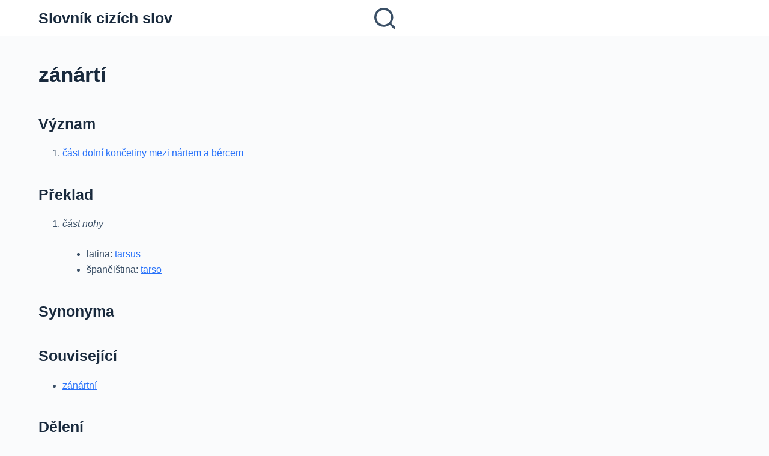

--- FILE ---
content_type: text/html; charset=utf-8
request_url: https://www.google.com/recaptcha/api2/aframe
body_size: 250
content:
<!DOCTYPE HTML><html><head><meta http-equiv="content-type" content="text/html; charset=UTF-8"></head><body><script nonce="K8jabaD6wL4Z6xc-Bkeu0Q">/** Anti-fraud and anti-abuse applications only. See google.com/recaptcha */ try{var clients={'sodar':'https://pagead2.googlesyndication.com/pagead/sodar?'};window.addEventListener("message",function(a){try{if(a.source===window.parent){var b=JSON.parse(a.data);var c=clients[b['id']];if(c){var d=document.createElement('img');d.src=c+b['params']+'&rc='+(localStorage.getItem("rc::a")?sessionStorage.getItem("rc::b"):"");window.document.body.appendChild(d);sessionStorage.setItem("rc::e",parseInt(sessionStorage.getItem("rc::e")||0)+1);localStorage.setItem("rc::h",'1769907998312');}}}catch(b){}});window.parent.postMessage("_grecaptcha_ready", "*");}catch(b){}</script></body></html>